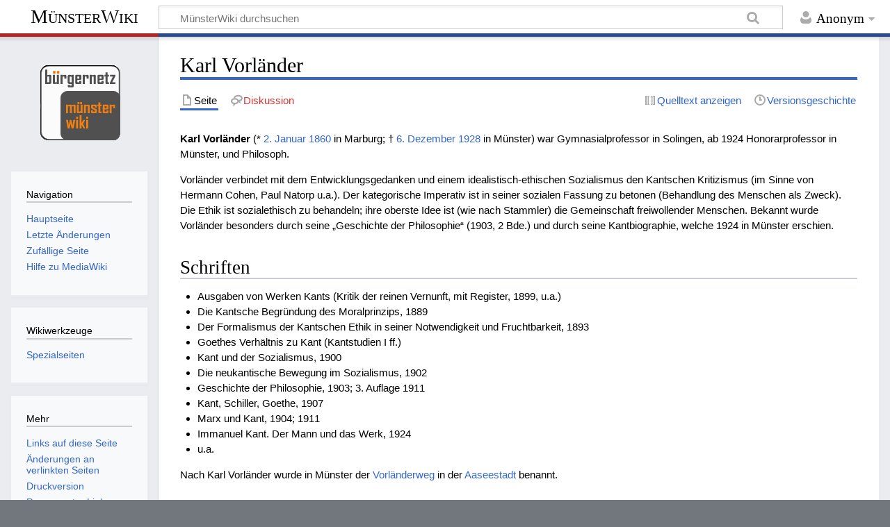

--- FILE ---
content_type: text/html; charset=UTF-8
request_url: https://muensterwiki.de/index.php/Karl_Vorl%C3%A4nder
body_size: 6055
content:
<!DOCTYPE html>
<html class="client-nojs" lang="de" dir="ltr">
<head>
<meta charset="UTF-8"/>
<title>Karl Vorländer – MünsterWiki</title>
<script>document.documentElement.className="client-js";RLCONF={"wgCanonicalNamespace":"","wgCanonicalSpecialPageName":!1,"wgNamespaceNumber":0,"wgPageName":"Karl_Vorländer","wgTitle":"Karl Vorländer","wgCurRevisionId":56518,"wgRevisionId":56518,"wgArticleId":4153,"wgIsArticle":!0,"wgIsRedirect":!1,"wgAction":"view","wgUserName":null,"wgUserGroups":["*"],"wgCategories":["Philosoph","Hochschullehrer der WWU","Autor (Philosophie)","Gestorben in Münster"],"wgBreakFrames":!1,"wgPageContentLanguage":"de","wgPageContentModel":"wikitext","wgSeparatorTransformTable":[",\t.",".\t,"],"wgDigitTransformTable":["",""],"wgDefaultDateFormat":"dmy","wgMonthNames":["","Januar","Februar","März","April","Mai","Juni","Juli","August","September","Oktober","November","Dezember"],"wgMonthNamesShort":["","Jan.","Feb.","Mär.","Apr.","Mai","Jun.","Jul.","Aug.","Sep.","Okt.","Nov.","Dez."],"wgRelevantPageName":"Karl_Vorländer","wgRelevantArticleId":4153,"wgRequestId":"d46be101ec662e447364abd2",
"wgCSPNonce":!1,"wgIsProbablyEditable":!1,"wgRelevantPageIsProbablyEditable":!1,"wgRestrictionEdit":[],"wgRestrictionMove":[]};RLSTATE={"site.styles":"ready","noscript":"ready","user.styles":"ready","user":"ready","user.options":"loading","user.tokens":"loading","mediawiki.legacy.shared":"ready","mediawiki.legacy.commonPrint":"ready","mediawiki.skinning.content.externallinks":"ready","skins.timeless":"ready"};RLPAGEMODULES=["site","mediawiki.page.startup","mediawiki.page.ready","mediawiki.searchSuggest","skins.timeless.js","skins.timeless.mobile"];</script>
<script>(RLQ=window.RLQ||[]).push(function(){mw.loader.implement("user.options@1wzrr",function($,jQuery,require,module){/*@nomin*/mw.user.options.set({"variant":"de"});
});mw.loader.implement("user.tokens@tffin",function($,jQuery,require,module){/*@nomin*/mw.user.tokens.set({"editToken":"+\\","patrolToken":"+\\","watchToken":"+\\","csrfToken":"+\\"});
});});</script>
<link rel="stylesheet" href="/load.php?lang=de&amp;modules=mediawiki.legacy.commonPrint%2Cshared%7Cmediawiki.skinning.content.externallinks%7Cskins.timeless&amp;only=styles&amp;skin=timeless"/>
<script async="" src="/load.php?lang=de&amp;modules=startup&amp;only=scripts&amp;raw=1&amp;skin=timeless"></script>
<!--[if IE]><link rel="stylesheet" href="/skins/Timeless/resources/IE9fixes.css?ffe73" media="screen"/><![endif]-->
<meta name="generator" content="MediaWiki 1.34.2"/>
<meta name="viewport" content="width=device-width, initial-scale=1.0, user-scalable=yes, minimum-scale=0.25, maximum-scale=5.0"/>
<link rel="shortcut icon" href="/favicon.ico"/>
<link rel="search" type="application/opensearchdescription+xml" href="/opensearch_desc.php" title="MünsterWiki (de)"/>
<link rel="EditURI" type="application/rsd+xml" href="http://muensterwiki.de/api.php?action=rsd"/>
<link rel="license" href="http://www.gnu.org/copyleft/fdl.html"/>
<link rel="alternate" type="application/atom+xml" title="Atom-Feed für „MünsterWiki“" href="/index.php?title=Spezial:Letzte_%C3%84nderungen&amp;feed=atom"/>
<!--[if lt IE 9]><script src="/resources/lib/html5shiv/html5shiv.js"></script><![endif]-->
</head>
<body class="mediawiki ltr sitedir-ltr capitalize-all-nouns mw-hide-empty-elt ns-0 ns-subject page-Karl_Vorländer rootpage-Karl_Vorländer skin-timeless action-view"><div id="mw-wrapper"><div id="mw-header-container" class="ts-container"><div id="mw-header" class="ts-inner"><div id="user-tools"><div id="personal"><h2><span>Anonym</span></h2><div id="personal-inner" class="dropdown"><div role="navigation" class="mw-portlet" id="p-personal" aria-labelledby="p-personal-label"><h3 id="p-personal-label" lang="de" dir="ltr">Nicht angemeldet</h3><div class="mw-portlet-body"><ul lang="de" dir="ltr"><li id="pt-login"><a href="/index.php?title=Spezial:Anmelden&amp;returnto=Karl+Vorl%C3%A4nder" title="Sich anzumelden wird gerne gesehen, ist jedoch nicht zwingend erforderlich. [o]" accesskey="o"><span>Anmelden</span></a></li></ul></div></div></div></div></div><div id="p-logo-text" class="mw-portlet" role="banner"><a id="p-banner" class="mw-wiki-title" href="/index.php/Hauptseite">MünsterWiki</a></div><div class="mw-portlet" id="p-search"><h3 lang="de" dir="ltr"><label for="searchInput">Suche</label></h3><form action="/index.php" id="searchform"><div id="simpleSearch"><div id="searchInput-container"><input type="search" name="search" placeholder="MünsterWiki durchsuchen" title="MünsterWiki durchsuchen [f]" accesskey="f" id="searchInput"/></div><input type="hidden" value="Spezial:Suche" name="title"/><input type="submit" name="fulltext" value="Suchen" title="Suche nach Seiten, die diesen Text enthalten" id="mw-searchButton" class="searchButton mw-fallbackSearchButton"/><input type="submit" name="go" value="Seite" title="Gehe direkt zu der Seite mit genau diesem Namen, falls sie vorhanden ist." id="searchButton" class="searchButton"/></div></form></div></div><div class="visualClear"></div></div><div id="mw-header-hack" class="color-bar"><div class="color-middle-container"><div class="color-middle"></div></div><div class="color-left"></div><div class="color-right"></div></div><div id="mw-header-nav-hack"><div class="color-bar"><div class="color-middle-container"><div class="color-middle"></div></div><div class="color-left"></div><div class="color-right"></div></div></div><div id="menus-cover"></div><div id="mw-content-container" class="ts-container"><div id="mw-content-block" class="ts-inner"><div id="mw-content-wrapper"><div id="mw-content"><div id="content" class="mw-body" role="main"><div class="mw-indicators mw-body-content">
</div>
<h1 id="firstHeading" class="firstHeading">Karl Vorländer</h1><div id="bodyContentOuter"><div id="siteSub">Aus MünsterWiki</div><div id="mw-page-header-links"><div role="navigation" class="mw-portlet tools-inline" id="p-namespaces" aria-labelledby="p-namespaces-label"><h3 id="p-namespaces-label" lang="de" dir="ltr">Namensräume</h3><div class="mw-portlet-body"><ul lang="de" dir="ltr"><li id="ca-nstab-main" class="selected"><a href="/index.php/Karl_Vorl%C3%A4nder" title="Seiteninhalt anzeigen [c]" accesskey="c"><span>Seite</span></a></li><li id="ca-talk" class="new"><a href="/index.php?title=Diskussion:Karl_Vorl%C3%A4nder&amp;action=edit&amp;redlink=1" rel="discussion" title="Diskussion zum Seiteninhalt (Seite nicht vorhanden) [t]" accesskey="t"><span>Diskussion</span></a></li></ul></div></div><div role="navigation" class="mw-portlet tools-inline" id="p-more" aria-labelledby="p-more-label"><h3 id="p-more-label" lang="de" dir="ltr">Mehr</h3><div class="mw-portlet-body"><ul lang="de" dir="ltr"><li id="ca-more" class="dropdown-toggle"><span>Mehr</span></li></ul></div></div><div role="navigation" class="mw-portlet tools-inline" id="p-views" aria-labelledby="p-views-label"><h3 id="p-views-label" lang="de" dir="ltr">Seitenaktionen</h3><div class="mw-portlet-body"><ul lang="de" dir="ltr"><li id="ca-view" class="selected"><a href="/index.php/Karl_Vorl%C3%A4nder"><span>Read</span></a></li><li id="ca-viewsource"><a href="/index.php?title=Karl_Vorl%C3%A4nder&amp;action=edit" title="Diese Seite ist geschützt. Ihr Quelltext kann dennoch angesehen und kopiert werden. [e]" accesskey="e"><span>Quelltext anzeigen</span></a></li><li id="ca-history"><a href="/index.php?title=Karl_Vorl%C3%A4nder&amp;action=history" title="Frühere Versionen dieser Seite [h]" accesskey="h"><span>Versionsgeschichte</span></a></li></ul></div></div></div><div class="visualClear"></div><div class="mw-body-content" id="bodyContent"><div id="contentSub"></div><div id="mw-content-text" lang="de" dir="ltr" class="mw-content-ltr"><div class="mw-parser-output"><p><b>Karl Vorländer</b> (* <a href="/index.php/2._Januar" title="2. Januar">2. Januar</a> <a href="/index.php/1860" title="1860">1860</a> in Marburg; † <a href="/index.php/6._Dezember" title="6. Dezember">6. Dezember</a> <a href="/index.php/1928" title="1928">1928</a> in Münster) war Gymnasialprofessor in Solingen, ab 1924 Honorarprofessor in Münster, und Philosoph.
</p><p>Vorländer verbindet mit dem Entwicklungsgedanken und einem idealistisch-ethischen Sozialismus den Kantschen Kritizismus (im Sinne von Hermann Cohen, Paul Natorp u.a.). Der kategorische Imperativ ist in seiner sozialen Fassung zu betonen (Behandlung des Menschen als Zweck). Die Ethik ist sozialethisch zu behandeln; ihre oberste Idee ist (wie nach Stammler) die Gemeinschaft freiwollender Menschen. Bekannt wurde Vorländer besonders durch seine „Geschichte der Philosophie“ (1903, 2 Bde.) und durch seine Kantbiographie, welche 1924 in Münster erschien.
</p>
<h2><span class="mw-headline" id="Schriften">Schriften</span></h2>
<ul><li>Ausgaben von Werken Kants (Kritik der reinen Vernunft, mit Register, 1899, u.a.)</li>
<li>Die Kantsche Begründung des Moralprinzips, 1889</li>
<li>Der Formalismus der Kantschen Ethik in seiner Notwendigkeit und Fruchtbarkeit, 1893</li>
<li>Goethes Verhältnis zu Kant (Kantstudien I ff.)</li>
<li>Kant und der Sozialismus, 1900</li>
<li>Die neukantische Bewegung im Sozialismus, 1902</li>
<li>Geschichte der Philosophie, 1903; 3. Auflage 1911</li>
<li>Kant, Schiller, Goethe, 1907</li>
<li>Marx und Kant, 1904; 1911</li>
<li>Immanuel Kant. Der Mann und das Werk, 1924</li>
<li>u.a.</li></ul>
<p>Nach Karl Vorländer wurde in Münster der <a href="/index.php/Vorl%C3%A4nderweg" title="Vorländerweg">Vorländerweg</a> in der <a href="/index.php/Aaseestadt" title="Aaseestadt">Aaseestadt</a> benannt.
</p>
<h2><span class="mw-headline" id="Weblink">Weblink</span></h2>
<ul><li><a rel="nofollow" class="external text" href="http://www.textlog.de/vorl_philosophie.html">Karl Vorländer: Geschichte der Philosophie (1902) im Volltext</a></li></ul>
<h2><span class="mw-headline" id="Einzelnachweise">Einzelnachweise</span></h2>
<ul><li>Rudolf Eisler (1876-1927): <i>Philosophen-Lexikon. Leben, Werke und Lehren der Denker</i>, 1912</li></ul>
<p><br />
</p>
<table style="color:#565656;font-size:11px;">
<tbody><tr>
<td>
<p>Dieser Artikel basiert auf dem Artikel <a rel="nofollow" class="external text" href="http://de.wikipedia.org/wiki/Karl_Vorl%C3%A4nder">Karl Vorländer</a> aus der freien Enzyklopädie <a rel="nofollow" class="external text" href="http://de.wikipedia.org/">Wikipedia</a>. Der Wikipediaartikel steht unter der Lizenz <a rel="nofollow" class="external text" href="https://de.wikipedia.org/wiki/Wikipedia:Lizenzbestimmungen_Commons_Attribution-ShareAlike_3.0_Unported">„Creative Commons Attribution/Share Alike 3.0“</a>. In der Wikipedia ist eine <a rel="nofollow" class="external text" href="http://de.wikipedia.org/w/index.php?title=Karl_Vorl%C3%A4nder&amp;action=history">Liste der Autoren</a> verfügbar.
</p>
</td></tr></tbody></table>
<!-- 
NewPP limit report
Cached time: 20251130033952
Cache expiry: 86400
Dynamic content: false
Complications: []
CPU time usage: 0.008 seconds
Real time usage: 0.009 seconds
Preprocessor visited node count: 22/1000000
Preprocessor generated node count: 0/1000000
Post‐expand include size: 556/2097152 bytes
Template argument size: 53/2097152 bytes
Highest expansion depth: 3/40
Expensive parser function count: 0/100
Unstrip recursion depth: 0/20
Unstrip post‐expand size: 0/5000000 bytes
-->
<!--
Transclusion expansion time report (%,ms,calls,template)
100.00%    1.215      1 Vorlage:Aus_Wikipedia
100.00%    1.215      1 -total
-->

<!-- Saved in parser cache with key wiki:pcache:idhash:4153-0!canonical and timestamp 20251130033952 and revision id 56518
 -->
</div></div><div class="printfooter">
Abgerufen von „<a dir="ltr" href="http://muensterwiki.de/index.php?title=Karl_Vorländer&amp;oldid=56518">http://muensterwiki.de/index.php?title=Karl_Vorländer&amp;oldid=56518</a>“</div>
<div class="visualClear"></div></div></div></div></div><div id="content-bottom-stuff"><div id="catlinks" class="catlinks" data-mw="interface"><div id="mw-normal-catlinks" class="mw-normal-catlinks"><a href="/index.php/Spezial:Kategorien" title="Spezial:Kategorien">Kategorien</a>: <ul><li><a href="/index.php/Kategorie:Philosoph" title="Kategorie:Philosoph">Philosoph</a></li><li><a href="/index.php/Kategorie:Hochschullehrer_der_WWU" title="Kategorie:Hochschullehrer der WWU">Hochschullehrer der WWU</a></li><li><a href="/index.php/Kategorie:Autor_(Philosophie)" title="Kategorie:Autor (Philosophie)">Autor (Philosophie)</a></li><li><a href="/index.php/Kategorie:Gestorben_in_M%C3%BCnster" title="Kategorie:Gestorben in Münster">Gestorben in Münster</a></li></ul></div></div></div></div><div id="mw-site-navigation"><div id="p-logo" class="mw-portlet" role="banner"><a class="mw-wiki-logo fallback" href="/index.php/Hauptseite" title="Hauptseite"></a></div><div id="site-navigation" class="sidebar-chunk"><h2><span>Navigation</span></h2><div class="sidebar-inner"><div role="navigation" class="mw-portlet" id="p-navigation" aria-labelledby="p-navigation-label"><h3 id="p-navigation-label" lang="de" dir="ltr">Navigation</h3><div class="mw-portlet-body"><ul lang="de" dir="ltr"><li id="n-mainpage-description"><a href="/index.php/Hauptseite" title="Hauptseite besuchen [z]" accesskey="z"><span>Hauptseite</span></a></li><li id="n-recentchanges"><a href="/index.php/Spezial:Letzte_%C3%84nderungen" title="Liste der letzten Änderungen in diesem Wiki [r]" accesskey="r"><span>Letzte Änderungen</span></a></li><li id="n-randompage"><a href="/index.php/Spezial:Zuf%C3%A4llige_Seite" title="Zufällige Seite aufrufen [x]" accesskey="x"><span>Zufällige Seite</span></a></li><li id="n-help-mediawiki"><a href="https://www.mediawiki.org/wiki/Special:MyLanguage/Help:Contents"><span>Hilfe zu MediaWiki</span></a></li></ul></div></div></div></div><div id="site-tools" class="sidebar-chunk"><h2><span>Wikiwerkzeuge</span></h2><div class="sidebar-inner"><div role="navigation" class="mw-portlet" id="p-tb" aria-labelledby="p-tb-label"><h3 id="p-tb-label" lang="de" dir="ltr">Wikiwerkzeuge</h3><div class="mw-portlet-body"><ul lang="de" dir="ltr"><li id="t-specialpages"><a href="/index.php/Spezial:Spezialseiten" title="Liste aller Spezialseiten [q]" accesskey="q"><span>Spezialseiten</span></a></li></ul></div></div></div></div></div><div id="mw-related-navigation"><div id="page-tools" class="sidebar-chunk"><h2><span>Seitenwerkzeuge</span></h2><div class="sidebar-inner"><div role="navigation" class="mw-portlet emptyPortlet" id="p-cactions" aria-labelledby="p-cactions-label"><h3 id="p-cactions-label" lang="de" dir="ltr">Seitenwerkzeuge</h3><div class="mw-portlet-body"><ul lang="de" dir="ltr"></ul></div></div><div role="navigation" class="mw-portlet emptyPortlet" id="p-userpagetools" aria-labelledby="p-userpagetools-label"><h3 id="p-userpagetools-label" lang="de" dir="ltr">Benutzerseitenwerkzeuge</h3><div class="mw-portlet-body"><ul lang="de" dir="ltr"></ul></div></div><div role="navigation" class="mw-portlet" id="p-pagemisc" aria-labelledby="p-pagemisc-label"><h3 id="p-pagemisc-label" lang="de" dir="ltr">Mehr</h3><div class="mw-portlet-body"><ul lang="de" dir="ltr"><li id="t-whatlinkshere"><a href="/index.php/Spezial:Linkliste/Karl_Vorl%C3%A4nder" title="Liste aller Seiten, die hierher verlinken [j]" accesskey="j"><span>Links auf diese Seite</span></a></li><li id="t-recentchangeslinked"><a href="/index.php/Spezial:%C3%84nderungen_an_verlinkten_Seiten/Karl_Vorl%C3%A4nder" rel="nofollow" title="Letzte Änderungen an Seiten, die von hier verlinkt sind [k]" accesskey="k"><span>Änderungen an verlinkten Seiten</span></a></li><li id="t-print"><a href="/index.php?title=Karl_Vorl%C3%A4nder&amp;printable=yes" rel="alternate" title="Druckansicht dieser Seite [p]" accesskey="p"><span>Druckversion</span></a></li><li id="t-permalink"><a href="/index.php?title=Karl_Vorl%C3%A4nder&amp;oldid=56518" title="Dauerhafter Link zu dieser Seitenversion"><span>Permanenter Link</span></a></li><li id="t-info"><a href="/index.php?title=Karl_Vorl%C3%A4nder&amp;action=info" title="Weitere Informationen über diese Seite"><span>Seiten­informationen</span></a></li><li id="t-pagelog"><a href="/index.php?title=Spezial:Logbuch&amp;page=Karl+Vorl%C3%A4nder"><span>Seitenlogbücher</span></a></li></ul></div></div></div></div><div id="catlinks-sidebar" class="sidebar-chunk"><h2><span>Kategorien</span></h2><div class="sidebar-inner"><div id="sidebar-normal-catlinks" class="mw-normal-catlinks"><div role="navigation" class="mw-portlet" id="p-normal-catlinks" aria-labelledby="p-normal-catlinks-label"><h3 id="p-normal-catlinks-label" lang="de" dir="ltr">Kategorien</h3><div class="mw-portlet-body"><ul><li><a href="/index.php/Kategorie:Philosoph" title="Kategorie:Philosoph">Philosoph</a></li><li><a href="/index.php/Kategorie:Hochschullehrer_der_WWU" title="Kategorie:Hochschullehrer der WWU">Hochschullehrer der WWU</a></li><li><a href="/index.php/Kategorie:Autor_(Philosophie)" title="Kategorie:Autor (Philosophie)">Autor (Philosophie)</a></li><li><a href="/index.php/Kategorie:Gestorben_in_M%C3%BCnster" title="Kategorie:Gestorben in Münster">Gestorben in Münster</a></li></ul></div></div></div></div></div></div><div class="visualClear"></div></div></div><div id="mw-footer-container" class="ts-container"><div id="mw-footer" class="ts-inner"><div id="footer-bottom" role="contentinfo" lang="de" dir="ltr"><div id="f-copyrightico" class="footer-icons"><a href="http://www.gnu.org/copyleft/fdl.html"><img src="/resources/assets/licenses/gnu-fdl.png" alt="GNU Free Documentation License 1.2" width="88" height="31"/></a></div><div id="f-poweredbyico" class="footer-icons"><a href="https://www.mediawiki.org/"><img src="/resources/assets/poweredby_mediawiki_88x31.png" alt="Powered by MediaWiki" srcset="/resources/assets/poweredby_mediawiki_132x47.png 1.5x, /resources/assets/poweredby_mediawiki_176x62.png 2x" width="88" height="31"/></a></div><ul id="f-list" class="footer-places"><li id="lastmod"> Diese Seite wurde zuletzt am 11. Oktober 2024 um 20:51 Uhr bearbeitet.</li><li id="copyright">Der Inhalt ist verfügbar unter der Lizenz <a class="external" rel="nofollow" href="http://www.gnu.org/copyleft/fdl.html">GNU Free Documentation License 1.2</a>, sofern nicht anders angegeben.</li><li id="privacy"><a href="/index.php/M%C3%BCnsterWiki:Datenschutz" title="MünsterWiki:Datenschutz">Datenschutz</a></li><li id="about"><a href="/index.php/M%C3%BCnsterWiki:%C3%9Cber_M%C3%BCnsterWiki" title="MünsterWiki:Über MünsterWiki">Über MünsterWiki</a></li><li id="disclaimer"><a href="/index.php/M%C3%BCnsterWiki:Impressum" title="MünsterWiki:Impressum">Haftungsausschluss</a></li></ul><div class="visualClear"></div></div></div></div></div><script>(RLQ=window.RLQ||[]).push(function(){mw.config.set({"wgPageParseReport":{"limitreport":{"cputime":"0.008","walltime":"0.009","ppvisitednodes":{"value":22,"limit":1000000},"ppgeneratednodes":{"value":0,"limit":1000000},"postexpandincludesize":{"value":556,"limit":2097152},"templateargumentsize":{"value":53,"limit":2097152},"expansiondepth":{"value":3,"limit":40},"expensivefunctioncount":{"value":0,"limit":100},"unstrip-depth":{"value":0,"limit":20},"unstrip-size":{"value":0,"limit":5000000},"timingprofile":["100.00%    1.215      1 Vorlage:Aus_Wikipedia","100.00%    1.215      1 -total"]},"cachereport":{"timestamp":"20251130033952","ttl":86400,"transientcontent":false}}});});</script><script>(RLQ=window.RLQ||[]).push(function(){mw.config.set({"wgBackendResponseTime":67});});</script></body></html>